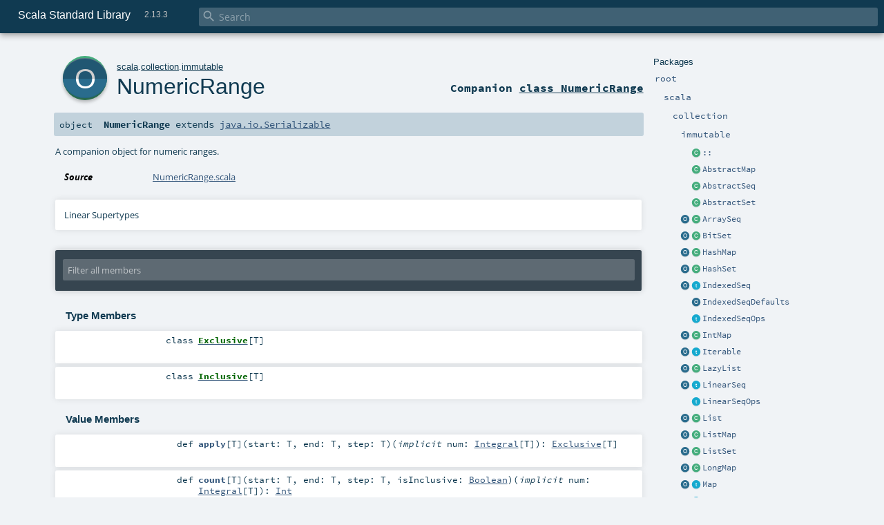

--- FILE ---
content_type: text/html
request_url: https://www.scala-lang.org/files/archive/api/2.13.3/scala/collection/immutable/NumericRange$.html
body_size: 9390
content:
<!DOCTYPE html ><html><head><meta http-equiv="X-UA-Compatible" content="IE=edge"/><meta content="width=device-width, initial-scale=1.0, maximum-scale=1.0, user-scalable=no" name="viewport"/><title>Scala Standard Library 2.13.3 - scala.collection.immutable.NumericRange</title><meta content="Scala Standard Library 2.13.3 - scala.collection.immutable.NumericRange" name="description"/><meta content="Scala Standard Library 2.13.3 scala.collection.immutable.NumericRange" name="keywords"/><meta http-equiv="content-type" content="text/html; charset=UTF-8"/><link href="../../../lib/index.css" media="screen" type="text/css" rel="stylesheet"/><link href="../../../lib/template.css" media="screen" type="text/css" rel="stylesheet"/><link href="../../../lib/print.css" media="print" type="text/css" rel="stylesheet"/><link href="../../../lib/diagrams.css" media="screen" type="text/css" rel="stylesheet" id="diagrams-css"/><script type="text/javascript" src="../../../lib/jquery.min.js"></script><script type="text/javascript" src="../../../lib/index.js"></script><script type="text/javascript" src="../../../index.js"></script><script type="text/javascript" src="../../../lib/scheduler.js"></script><script type="text/javascript" src="../../../lib/template.js"></script><script type="text/javascript" src="https://d3js.org/d3.v4.js"></script><script type="text/javascript" src="https://cdn.jsdelivr.net/npm/graphlib-dot@0.6.2/dist/graphlib-dot.min.js"></script><script type="text/javascript" src="https://cdnjs.cloudflare.com/ajax/libs/dagre-d3/0.6.1/dagre-d3.min.js"></script><script type="text/javascript">/* this variable can be used by the JS to determine the path to the root document */
var toRoot = '../../../';</script></head><body><div id="search"><span id="doc-title">Scala Standard Library<span id="doc-version">2.13.3</span></span> <span class="close-results"><span class="left">&lt;</span> Back</span><div id="textfilter"><span class="input"><input autocapitalize="none" placeholder="Search" id="index-input" type="text" accesskey="/"/><i class="clear material-icons"></i><i id="search-icon" class="material-icons"></i></span></div></div><div id="search-results"><div id="search-progress"><div id="progress-fill"></div></div><div id="results-content"><div id="entity-results"></div><div id="member-results"></div></div></div><div id="content-scroll-container" style="-webkit-overflow-scrolling: touch;"><div id="content-container" style="-webkit-overflow-scrolling: touch;"><div id="subpackage-spacer"><div id="packages"><h1>Packages</h1><ul><li class="indented0 " name="_root_.root" group="Ungrouped" fullComment="yes" data-isabs="false" visbl="pub"><a id="_root_"></a><a id="root:_root_"></a> <span class="permalink"><a href="../../../index.html" title="Permalink"><i class="material-icons"></i></a></span> <span class="modifier_kind"><span class="modifier"></span> <span class="kind">package</span></span> <span class="symbol"><a href="../../../index.html" title="This is the documentation for the Scala standard library."><span class="name">root</span></a></span><p class="shortcomment cmt">This is the documentation for the Scala standard library.</p><div class="fullcomment"><div class="comment cmt"><p>This is the documentation for the Scala standard library.</p><h4> Package structure </h4><p>The <a href="../../index.html" name="scala" id="scala" class="extype">scala</a> package contains core types like <a href="../../Int.html" name="scala.Int" id="scala.Int" class="extype"><code>Int</code></a>, <a href="../../Float.html" name="scala.Float" id="scala.Float" class="extype"><code>Float</code></a>, <a href="../../Array.html" name="scala.Array" id="scala.Array" class="extype"><code>Array</code></a>
or <a href="../../Option.html" name="scala.Option" id="scala.Option" class="extype"><code>Option</code></a> which are accessible in all Scala compilation units without explicit qualification or
imports.</p><p>Notable packages include:</p><ul><li><a href="../index.html" name="scala.collection" id="scala.collection" class="extype"><code>scala.collection</code></a> and its sub-packages contain Scala's collections framework<ul><li><a href="index.html" name="scala.collection.immutable" id="scala.collection.immutable" class="extype"><code>scala.collection.immutable</code></a> - Immutable, sequential data-structures such as
      <a href="Vector.html" name="scala.collection.immutable.Vector" id="scala.collection.immutable.Vector" class="extype"><code>Vector</code></a>, <a href="List.html" name="scala.collection.immutable.List" id="scala.collection.immutable.List" class="extype"><code>List</code></a>,
      <a href="Range.html" name="scala.collection.immutable.Range" id="scala.collection.immutable.Range" class="extype"><code>Range</code></a>, <a href="HashMap.html" name="scala.collection.immutable.HashMap" id="scala.collection.immutable.HashMap" class="extype"><code>HashMap</code></a> or
      <a href="HashSet.html" name="scala.collection.immutable.HashSet" id="scala.collection.immutable.HashSet" class="extype"><code>HashSet</code></a></li><li><a href="../mutable/index.html" name="scala.collection.mutable" id="scala.collection.mutable" class="extype"><code>scala.collection.mutable</code></a> - Mutable, sequential data-structures such as
      <a href="../mutable/ArrayBuffer.html" name="scala.collection.mutable.ArrayBuffer" id="scala.collection.mutable.ArrayBuffer" class="extype"><code>ArrayBuffer</code></a>,
      <a href="../mutable/StringBuilder.html" name="scala.collection.mutable.StringBuilder" id="scala.collection.mutable.StringBuilder" class="extype"><code>StringBuilder</code></a>,
      <a href="../mutable/HashMap.html" name="scala.collection.mutable.HashMap" id="scala.collection.mutable.HashMap" class="extype"><code>HashMap</code></a> or <a href="../mutable/HashSet.html" name="scala.collection.mutable.HashSet" id="scala.collection.mutable.HashSet" class="extype"><code>HashSet</code></a></li><li><a href="../concurrent/index.html" name="scala.collection.concurrent" id="scala.collection.concurrent" class="extype"><code>scala.collection.concurrent</code></a> - Mutable, concurrent data-structures such as
      <a href="../concurrent/TrieMap.html" name="scala.collection.concurrent.TrieMap" id="scala.collection.concurrent.TrieMap" class="extype"><code>TrieMap</code></a></li></ul></li><li><a href="../../concurrent/index.html" name="scala.concurrent" id="scala.concurrent" class="extype"><code>scala.concurrent</code></a> - Primitives for concurrent programming such as
    <a href="../../concurrent/Future.html" name="scala.concurrent.Future" id="scala.concurrent.Future" class="extype"><code>Futures</code></a> and <a href="../../concurrent/Promise.html" name="scala.concurrent.Promise" id="scala.concurrent.Promise" class="extype"><code>Promises</code></a></li><li><a href="../../io/index.html" name="scala.io" id="scala.io" class="extype"><code>scala.io</code></a>     - Input and output operations</li><li><a href="../../math/index.html" name="scala.math" id="scala.math" class="extype"><code>scala.math</code></a>   - Basic math functions and additional numeric types like
    <a href="../../math/BigInt.html" name="scala.math.BigInt" id="scala.math.BigInt" class="extype"><code>BigInt</code></a> and <a href="../../math/BigDecimal.html" name="scala.math.BigDecimal" id="scala.math.BigDecimal" class="extype"><code>BigDecimal</code></a></li><li><a href="../../sys/index.html" name="scala.sys" id="scala.sys" class="extype"><code>scala.sys</code></a>    - Interaction with other processes and the operating system</li><li><a href="../../util/matching/index.html" name="scala.util.matching" id="scala.util.matching" class="extype"><code>scala.util.matching</code></a> - <a href="../../util/matching/Regex.html" name="scala.util.matching.Regex" id="scala.util.matching.Regex" class="extype">Regular expressions</a></li></ul><p>Other packages exist.  See the complete list on the right.</p><p>Additional parts of the standard library are shipped as separate libraries. These include:</p><ul><li><a href="../../reflect/index.html" name="scala.reflect" id="scala.reflect" class="extype"><code>scala.reflect</code></a>   - Scala's reflection API (scala-reflect.jar)</li><li><a href="https://github.com/scala/scala-xml" target="_blank"><code>scala.xml</code></a>    - XML parsing, manipulation, and serialization (scala-xml.jar)</li><li><a href="https://github.com/scala/scala-parallel-collections" target="_blank"><code>scala.collection.parallel</code></a> - Parallel collections (scala-parallel-collections.jar)</li><li><a href="https://github.com/scala/scala-parser-combinators" target="_blank"><code>scala.util.parsing</code></a> - Parser combinators (scala-parser-combinators.jar)</li><li><a href="https://github.com/scala/scala-swing" target="_blank"><code>scala.swing</code></a>  - A convenient wrapper around Java's GUI framework called Swing (scala-swing.jar)</li></ul><h4> Automatic imports </h4><p>Identifiers in the scala package and the <a href="../../Predef$.html" name="scala.Predef" id="scala.Predef" class="extype"><code>scala.Predef</code></a> object are always in scope by default.</p><p>Some of these identifiers are type aliases provided as shortcuts to commonly used classes.  For example, <code>List</code> is an alias for
<a href="List.html" name="scala.collection.immutable.List" id="scala.collection.immutable.List" class="extype"><code>scala.collection.immutable.List</code></a>.</p><p>Other aliases refer to classes provided by the underlying platform.  For example, on the JVM, <code>String</code> is an alias for <code>java.lang.String</code>.</p></div><dl class="attributes block"><dt>Definition Classes</dt><dd><a href="../../../index.html" name="_root_" id="_root_" class="extype">root</a></dd></dl></div></li><li class="indented1 " name="_root_.scala" group="Ungrouped" fullComment="yes" data-isabs="false" visbl="pub"><a id="scala"></a><a id="scala:scala"></a> <span class="permalink"><a href="../../../scala/index.html" title="Permalink"><i class="material-icons"></i></a></span> <span class="modifier_kind"><span class="modifier"></span> <span class="kind">package</span></span> <span class="symbol"><a href="../../index.html" title="Core Scala types."><span class="name">scala</span></a></span><p class="shortcomment cmt">Core Scala types.</p><div class="fullcomment"><div class="comment cmt"><p>Core Scala types. They are always available without an explicit import.</p></div><dl class="attributes block"><dt>Definition Classes</dt><dd><a href="../../../index.html" name="_root_" id="_root_" class="extype">root</a></dd></dl></div></li><li class="indented2 " name="scala.collection" group="Ungrouped" fullComment="yes" data-isabs="false" visbl="pub"><a id="collection"></a><a id="collection:collection"></a> <span class="permalink"><a href="../../../scala/collection/index.html" title="Permalink"><i class="material-icons"></i></a></span> <span class="modifier_kind"><span class="modifier"></span> <span class="kind">package</span></span> <span class="symbol"><a href="../index.html" title=""><span class="name">collection</span></a></span><div class="fullcomment"><dl class="attributes block"><dt>Definition Classes</dt><dd><a href="../../index.html" name="scala" id="scala" class="extype">scala</a></dd></dl></div></li><li class="indented3 " name="scala.collection.immutable" group="Ungrouped" fullComment="yes" data-isabs="false" visbl="pub"><a id="immutable"></a><a id="immutable:immutable"></a> <span class="permalink"><a href="../../../scala/collection/immutable/index.html" title="Permalink"><i class="material-icons"></i></a></span> <span class="modifier_kind"><span class="modifier"></span> <span class="kind">package</span></span> <span class="symbol"><a href="index.html" title=""><span class="name">immutable</span></a></span><div class="fullcomment"><dl class="attributes block"><dt>Definition Classes</dt><dd><a href="../index.html" name="scala.collection" id="scala.collection" class="extype">collection</a></dd></dl></div></li><li class="current-entities indented3"><span class="separator"></span> <a href="$colon$colon.html" title="" class="class"></a><a href="$colon$colon.html" title="">::</a></li><li class="current-entities indented3"><span class="separator"></span> <a href="AbstractMap.html" title="Explicit instantiation of the Map trait to reduce class file size in subclasses." class="class"></a><a href="AbstractMap.html" title="Explicit instantiation of the Map trait to reduce class file size in subclasses.">AbstractMap</a></li><li class="current-entities indented3"><span class="separator"></span> <a href="AbstractSeq.html" title="Explicit instantiation of the Seq trait to reduce class file size in subclasses." class="class"></a><a href="AbstractSeq.html" title="Explicit instantiation of the Seq trait to reduce class file size in subclasses.">AbstractSeq</a></li><li class="current-entities indented3"><span class="separator"></span> <a href="AbstractSet.html" title="Explicit instantiation of the Set trait to reduce class file size in subclasses." class="class"></a><a href="AbstractSet.html" title="Explicit instantiation of the Set trait to reduce class file size in subclasses.">AbstractSet</a></li><li class="current-entities indented3"><a href="ArraySeq$.html" title="This object provides a set of operations to create ArraySeq values." class="object"></a> <a href="ArraySeq.html" title="An immutable array." class="class"></a><a href="ArraySeq.html" title="An immutable array.">ArraySeq</a></li><li class="current-entities indented3"><a href="BitSet$.html" title="This object provides a set of operations to create immutable.BitSet values." class="object"></a> <a href="BitSet.html" title="A class for immutable bitsets." class="class"></a><a href="BitSet.html" title="A class for immutable bitsets.">BitSet</a></li><li class="current-entities indented3"><a href="HashMap$.html" title="This object provides a set of operations to create immutable.HashMap values." class="object"></a> <a href="HashMap.html" title="This class implements immutable maps using a Compressed Hash-Array Mapped Prefix-tree." class="class"></a><a href="HashMap.html" title="This class implements immutable maps using a Compressed Hash-Array Mapped Prefix-tree.">HashMap</a></li><li class="current-entities indented3"><a href="HashSet$.html" title="This object provides a set of operations to create immutable.HashSet values." class="object"></a> <a href="HashSet.html" title="This class implements immutable sets using a Compressed Hash-Array Mapped Prefix-tree." class="class"></a><a href="HashSet.html" title="This class implements immutable sets using a Compressed Hash-Array Mapped Prefix-tree.">HashSet</a></li><li class="current-entities indented3"><a href="IndexedSeq$.html" title="" class="object"></a> <a href="IndexedSeq.html" title="Base trait for immutable indexed sequences that have efficient apply and length" class="trait"></a><a href="IndexedSeq.html" title="Base trait for immutable indexed sequences that have efficient apply and length">IndexedSeq</a></li><li class="current-entities indented3"><span class="separator"></span> <a href="IndexedSeqDefaults$.html" title="" class="object"></a><a href="IndexedSeqDefaults$.html" title="">IndexedSeqDefaults</a></li><li class="current-entities indented3"><span class="separator"></span> <a href="IndexedSeqOps.html" title="Base trait for immutable indexed Seq operations" class="trait"></a><a href="IndexedSeqOps.html" title="Base trait for immutable indexed Seq operations">IndexedSeqOps</a></li><li class="current-entities indented3"><a href="IntMap$.html" title="A companion object for integer maps." class="object"></a> <a href="IntMap.html" title="Specialised immutable map structure for integer keys, based on Fast Mergeable Integer Maps by Okasaki and Gill." class="class"></a><a href="IntMap.html" title="Specialised immutable map structure for integer keys, based on Fast Mergeable Integer Maps by Okasaki and Gill.">IntMap</a></li><li class="current-entities indented3"><a href="Iterable$.html" title="" class="object"></a> <a href="Iterable.html" title="A trait for collections that are guaranteed immutable." class="trait"></a><a href="Iterable.html" title="A trait for collections that are guaranteed immutable.">Iterable</a></li><li class="current-entities indented3"><a href="LazyList$.html" title="This object provides a set of operations to create LazyList values." class="object"></a> <a href="LazyList.html" title="This class implements an immutable linked list." class="class"></a><a href="LazyList.html" title="This class implements an immutable linked list.">LazyList</a></li><li class="current-entities indented3"><a href="LinearSeq$.html" title="" class="object"></a> <a href="LinearSeq.html" title="Base trait for immutable linear sequences that have efficient head and tail" class="trait"></a><a href="LinearSeq.html" title="Base trait for immutable linear sequences that have efficient head and tail">LinearSeq</a></li><li class="current-entities indented3"><span class="separator"></span> <a href="LinearSeqOps.html" title="" class="trait"></a><a href="LinearSeqOps.html" title="">LinearSeqOps</a></li><li class="current-entities indented3"><a href="List$.html" title="This object provides a set of operations to create List values." class="object"></a> <a href="List.html" title="A class for immutable linked lists representing ordered collections of elements of type A." class="class"></a><a href="List.html" title="A class for immutable linked lists representing ordered collections of elements of type A.">List</a></li><li class="current-entities indented3"><a href="ListMap$.html" title="This object provides a set of operations to create ListMap values." class="object"></a> <a href="ListMap.html" title="This class implements immutable maps using a list-based data structure." class="class"></a><a href="ListMap.html" title="This class implements immutable maps using a list-based data structure.">ListMap</a></li><li class="current-entities indented3"><a href="ListSet$.html" title="This object provides a set of operations to create ListSet values." class="object"></a> <a href="ListSet.html" title="This class implements immutable sets using a list-based data structure." class="class"></a><a href="ListSet.html" title="This class implements immutable sets using a list-based data structure.">ListSet</a></li><li class="current-entities indented3"><a href="LongMap$.html" title="A companion object for long maps." class="object"></a> <a href="LongMap.html" title="Specialised immutable map structure for long keys, based on Fast Mergeable Long Maps by Okasaki and Gill." class="class"></a><a href="LongMap.html" title="Specialised immutable map structure for long keys, based on Fast Mergeable Long Maps by Okasaki and Gill.">LongMap</a></li><li class="current-entities indented3"><a href="Map$.html" title="This object provides a set of operations to create immutable.Map values." class="object"></a> <a href="Map.html" title="Base type of immutable Maps" class="trait"></a><a href="Map.html" title="Base type of immutable Maps">Map</a></li><li class="current-entities indented3"><span class="separator"></span> <a href="MapOps.html" title="Base trait of immutable Maps implementations" class="trait"></a><a href="MapOps.html" title="Base trait of immutable Maps implementations">MapOps</a></li><li class="current-entities indented3"><span class="separator"></span> <a href="Nil$.html" title="" class="object"></a><a href="Nil$.html" title="">Nil</a></li><li class="current-entities indented3"><a href="" title="A companion object for numeric ranges." class="object"></a> <a href="NumericRange.html" title="NumericRange is a more generic version of the Range class which works with arbitrary types." class="class"></a><a href="NumericRange.html" title="NumericRange is a more generic version of the Range class which works with arbitrary types.">NumericRange</a></li><li class="current-entities indented3"><a href="Queue$.html" title="This object provides a set of operations to create immutable.Queue values." class="object"></a> <a href="Queue.html" title="Queue objects implement data structures that allow to insert and retrieve elements in a first-in-first-out (FIFO) manner." class="class"></a><a href="Queue.html" title="Queue objects implement data structures that allow to insert and retrieve elements in a first-in-first-out (FIFO) manner.">Queue</a></li><li class="current-entities indented3"><a href="Range$.html" title="Companion object for ranges." class="object"></a> <a href="Range.html" title="The Range class represents integer values in range [start;end) with non-zero step value step." class="class"></a><a href="Range.html" title="The Range class represents integer values in range [start;end) with non-zero step value step.">Range</a></li><li class="current-entities indented3"><a href="Seq$.html" title="This object provides a set of operations to create immutable.Seq values." class="object"></a> <a href="Seq.html" title="" class="trait"></a><a href="Seq.html" title="">Seq</a></li><li class="current-entities indented3"><a href="SeqMap$.html" title="" class="object"></a> <a href="SeqMap.html" title="A generic trait for ordered immutable maps." class="trait"></a><a href="SeqMap.html" title="A generic trait for ordered immutable maps.">SeqMap</a></li><li class="current-entities indented3"><span class="separator"></span> <a href="SeqOps.html" title="" class="trait"></a><a href="SeqOps.html" title="">SeqOps</a></li><li class="current-entities indented3"><a href="Set$.html" title="This object provides a set of operations to create immutable.Set values." class="object"></a> <a href="Set.html" title="Base trait for immutable set collections" class="trait"></a><a href="Set.html" title="Base trait for immutable set collections">Set</a></li><li class="current-entities indented3"><span class="separator"></span> <a href="SetOps.html" title="Base trait for immutable set operations" class="trait"></a><a href="SetOps.html" title="Base trait for immutable set operations">SetOps</a></li><li class="current-entities indented3"><a href="SortedMap$.html" title="" class="object"></a> <a href="SortedMap.html" title="An immutable map whose key-value pairs are sorted according to an scala.math.Ordering on the keys." class="trait"></a><a href="SortedMap.html" title="An immutable map whose key-value pairs are sorted according to an scala.math.Ordering on the keys.">SortedMap</a></li><li class="current-entities indented3"><span class="separator"></span> <a href="SortedMapOps.html" title="" class="trait"></a><a href="SortedMapOps.html" title="">SortedMapOps</a></li><li class="current-entities indented3"><a href="SortedSet$.html" title="This object provides a set of operations to create immutable.SortedSet values." class="object"></a> <a href="SortedSet.html" title="Base trait for sorted sets" class="trait"></a><a href="SortedSet.html" title="Base trait for sorted sets">SortedSet</a></li><li class="current-entities indented3"><span class="separator"></span> <a href="SortedSetOps.html" title="" class="trait"></a><a href="SortedSetOps.html" title="">SortedSetOps</a></li><li class="current-entities indented3"><a href="Stream$.html" title="" class="object"></a> <a href="Stream.html" title="" class="class"></a><a href="Stream.html" title="">Stream</a></li><li class="current-entities indented3"><span class="separator"></span> <a href="StrictOptimizedMapOps.html" title="" class="trait"></a><a href="StrictOptimizedMapOps.html" title="">StrictOptimizedMapOps</a></li><li class="current-entities indented3"><span class="separator"></span> <a href="StrictOptimizedSeqOps.html" title="Trait that overrides operations to take advantage of strict builders." class="trait"></a><a href="StrictOptimizedSeqOps.html" title="Trait that overrides operations to take advantage of strict builders.">StrictOptimizedSeqOps</a></li><li class="current-entities indented3"><span class="separator"></span> <a href="StrictOptimizedSetOps.html" title="" class="trait"></a><a href="StrictOptimizedSetOps.html" title="">StrictOptimizedSetOps</a></li><li class="current-entities indented3"><span class="separator"></span> <a href="StrictOptimizedSortedMapOps.html" title="" class="trait"></a><a href="StrictOptimizedSortedMapOps.html" title="">StrictOptimizedSortedMapOps</a></li><li class="current-entities indented3"><span class="separator"></span> <a href="StrictOptimizedSortedSetOps.html" title="" class="trait"></a><a href="StrictOptimizedSortedSetOps.html" title="">StrictOptimizedSortedSetOps</a></li><li class="current-entities indented3"><a href="TreeMap$.html" title="This object provides a set of operations to create immutable.TreeMap values." class="object"></a> <a href="TreeMap.html" title="An immutable SortedMap whose values are stored in a red-black tree." class="class"></a><a href="TreeMap.html" title="An immutable SortedMap whose values are stored in a red-black tree.">TreeMap</a></li><li class="current-entities indented3"><a href="TreeSeqMap$.html" title="" class="object"></a> <a href="TreeSeqMap.html" title="This class implements an immutable map that preserves order using a hash map for the key to value mapping to provide efficient lookup, and a tree for the ordering of the keys to provide efficient insertion/modification order traversal and destructuring." class="class"></a><a href="TreeSeqMap.html" title="This class implements an immutable map that preserves order using a hash map for the key to value mapping to provide efficient lookup, and a tree for the ordering of the keys to provide efficient insertion/modification order traversal and destructuring.">TreeSeqMap</a></li><li class="current-entities indented3"><a href="TreeSet$.html" title="This object provides a set of operations to create immutable.TreeSet values." class="object"></a> <a href="TreeSet.html" title="This class implements immutable sorted sets using a tree." class="class"></a><a href="TreeSet.html" title="This class implements immutable sorted sets using a tree.">TreeSet</a></li><li class="current-entities indented3"><a href="Vector$.html" title="This object provides a set of operations to create Vector values." class="object"></a> <a href="Vector.html" title="Vector is a general-purpose, immutable data structure." class="class"></a><a href="Vector.html" title="Vector is a general-purpose, immutable data structure.">Vector</a></li><li class="current-entities indented3"><span class="separator"></span> <a href="VectorBuilder.html" title="" class="class"></a><a href="VectorBuilder.html" title="">VectorBuilder</a></li><li class="current-entities indented3"><a href="VectorMap$.html" title="" class="object"></a> <a href="VectorMap.html" title="This class implements immutable maps using a vector/map-based data structure, which preserves insertion order." class="class"></a><a href="VectorMap.html" title="This class implements immutable maps using a vector/map-based data structure, which preserves insertion order.">VectorMap</a></li><li class="current-entities indented3"><a href="WrappedString$.html" title="A companion object for wrapped strings." class="object"></a> <a href="WrappedString.html" title="This class serves as a wrapper augmenting Strings with all the operations found in indexed sequences." class="class"></a><a href="WrappedString.html" title="This class serves as a wrapper augmenting Strings with all the operations found in indexed sequences.">WrappedString</a></li></ul></div></div><div id="content"><body class="object value"><div id="definition"><a href="NumericRange.html" title="See companion class"><div class="big-circle object-companion-class">o</div></a><p id="owner"><a href="../../index.html" name="scala" id="scala" class="extype">scala</a>.<a href="../index.html" name="scala.collection" id="scala.collection" class="extype">collection</a>.<a href="index.html" name="scala.collection.immutable" id="scala.collection.immutable" class="extype">immutable</a></p><h1><a href="NumericRange.html" title="See companion class">NumericRange</a><span class="permalink"><a href="../../../scala/collection/immutable/NumericRange$.html" title="Permalink"><i class="material-icons"></i></a></span></h1><h3><span class="morelinks"><div>Companion <a href="NumericRange.html" title="See companion class">class NumericRange</a></div></span></h3></div><h4 id="signature" class="signature"><span class="modifier_kind"><span class="modifier"></span> <span class="kind">object</span></span> <span class="symbol"><span class="name">NumericRange</span><span class="result"> extends <a href="https://docs.oracle.com/javase/8/docs/api/java/io/Serializable.html#java.io.Serializable" name="java.io.Serializable" id="java.io.Serializable" class="extype">java.io.Serializable</a></span></span></h4><div id="comment" class="fullcommenttop"><div class="comment cmt"><p>A companion object for numeric ranges.
</p></div><dl class="attributes block"><dt>Source</dt><dd><a href="https://github.com/scala/scala/tree/v2.13.3/src/library/scala/collection/immutable/NumericRange.scala#L263" target="_blank">NumericRange.scala</a></dd></dl><div class="toggleContainer"><div class="toggle block"><span>Linear Supertypes</span><div class="superTypes hiddenContent"><a href="https://docs.oracle.com/javase/8/docs/api/java/io/Serializable.html#java.io.Serializable" name="java.io.Serializable" id="java.io.Serializable" class="extype">java.io.Serializable</a>, <a href="../../AnyRef.html" name="scala.AnyRef" id="scala.AnyRef" class="extype">AnyRef</a>, <a href="../../Any.html" name="scala.Any" id="scala.Any" class="extype">Any</a></div></div></div></div><div id="mbrsel"><div class="toggle"></div><div id="memberfilter"><i class="material-icons arrow"></i><span class="input"><input placeholder="Filter all members" id="mbrsel-input" type="text" accesskey="/"/></span><i class="clear material-icons"></i></div><div id="filterby"><div id="order"><span class="filtertype">Ordering</span><ol><li class="alpha in"><span>Alphabetic</span></li><li class="inherit out"><span>By Inheritance</span></li></ol></div><div class="ancestors"><span class="filtertype">Inherited<br/></span><ol id="linearization"><li class="in" name="scala.collection.immutable.NumericRange"><span>NumericRange</span></li><li class="in" name="java.io.Serializable"><span>Serializable</span></li><li class="in" name="scala.AnyRef"><span>AnyRef</span></li><li class="in" name="scala.Any"><span>Any</span></li></ol></div><div class="ancestors"><span class="filtertype"></span><ol><li class="hideall out"><span>Hide All</span></li><li class="showall in"><span>Show All</span></li></ol></div><div id="visbl"><span class="filtertype">Visibility</span><ol><li class="public in"><span>Public</span></li><li class="protected out"><span>Protected</span></li></ol></div></div></div><div id="template"><div id="allMembers"><div id="types" class="types members"><h3>Type Members</h3><ol><li class="indented0 " name="scala.collection.immutable.NumericRange.Exclusive" group="Ungrouped" fullComment="yes" data-isabs="false" visbl="pub"><a id="Exclusive[T]extendsNumericRange[T]"></a><a id="Exclusive[T]:Exclusive[T]"></a> <span class="permalink"><a href="../../../scala/collection/immutable/NumericRange$$Exclusive.html" title="Permalink"><i class="material-icons"></i></a></span> <span class="modifier_kind"><span class="modifier"></span> <span class="kind">class</span></span> <span class="symbol"><a href="NumericRange$$Exclusive.html" title=""><span class="name">Exclusive</span></a><span class="tparams">[<span name="T">T</span>]</span><span class="result"> extends <a href="NumericRange.html" name="scala.collection.immutable.NumericRange" id="scala.collection.immutable.NumericRange" class="extype">NumericRange</a>[<span name="scala.collection.immutable.NumericRange.Exclusive.T" class="extype">T</span>]</span></span><div class="fullcomment"><dl class="attributes block"><dt>Annotations</dt><dd><span class="name">@<a href="../../SerialVersionUID.html" name="scala.SerialVersionUID" id="scala.SerialVersionUID" class="extype">SerialVersionUID</a></span><span class="args">()</span> </dd></dl></div></li><li class="indented0 " name="scala.collection.immutable.NumericRange.Inclusive" group="Ungrouped" fullComment="yes" data-isabs="false" visbl="pub"><a id="Inclusive[T]extendsNumericRange[T]"></a><a id="Inclusive[T]:Inclusive[T]"></a> <span class="permalink"><a href="../../../scala/collection/immutable/NumericRange$$Inclusive.html" title="Permalink"><i class="material-icons"></i></a></span> <span class="modifier_kind"><span class="modifier"></span> <span class="kind">class</span></span> <span class="symbol"><a href="NumericRange$$Inclusive.html" title=""><span class="name">Inclusive</span></a><span class="tparams">[<span name="T">T</span>]</span><span class="result"> extends <a href="NumericRange.html" name="scala.collection.immutable.NumericRange" id="scala.collection.immutable.NumericRange" class="extype">NumericRange</a>[<span name="scala.collection.immutable.NumericRange.Inclusive.T" class="extype">T</span>]</span></span><div class="fullcomment"><dl class="attributes block"><dt>Annotations</dt><dd><span class="name">@<a href="../../SerialVersionUID.html" name="scala.SerialVersionUID" id="scala.SerialVersionUID" class="extype">SerialVersionUID</a></span><span class="args">()</span> </dd></dl></div></li></ol></div><div class="values members"><h3>Value Members</h3><ol><li class="indented0 " name="scala.AnyRef#!=" group="Ungrouped" fullComment="yes" data-isabs="false" visbl="pub"><a id="!=(x$1:Any):Boolean"></a><a id="!=(Any):Boolean"></a> <span class="permalink"><a href="../../../scala/collection/immutable/NumericRange$.html#!=(x$1:Any):Boolean" title="Permalink"><i class="material-icons"></i></a></span> <span class="modifier_kind"><span class="modifier">final </span> <span class="kind">def</span></span> <span class="symbol"><span class="name" title="gt4s: $bang$eq">!=</span><span class="params">(<span name="arg0">arg0: <a href="../../Any.html" name="scala.Any" id="scala.Any" class="extype">Any</a></span>)</span><span class="result">: <a href="../../Boolean.html" name="scala.Boolean" id="scala.Boolean" class="extype">Boolean</a></span></span><p class="shortcomment cmt">Test two objects for inequality.</p><div class="fullcomment"><div class="comment cmt"><p>Test two objects for inequality.
</p></div><dl class="paramcmts block"><dt>returns</dt><dd class="cmt"><p><code>true</code> if !(this == that), false otherwise.</p></dd></dl><dl class="attributes block"><dt>Definition Classes</dt><dd>AnyRef → <a href="../../Any.html" name="scala.Any" id="scala.Any" class="extype">Any</a></dd></dl></div></li><li class="indented0 " name="scala.AnyRef###" group="Ungrouped" fullComment="yes" data-isabs="false" visbl="pub"><a id="##:Int"></a> <span class="permalink"><a href="../../../scala/collection/immutable/NumericRange$.html###:Int" title="Permalink"><i class="material-icons"></i></a></span> <span class="modifier_kind"><span class="modifier">final </span> <span class="kind">def</span></span> <span class="symbol"><span class="name" title="gt4s: $hash$hash">##</span><span class="result">: <a href="../../Int.html" name="scala.Int" id="scala.Int" class="extype">Int</a></span></span><p class="shortcomment cmt">Equivalent to <code>x.hashCode</code> except for boxed numeric types and <code>null</code>.</p><div class="fullcomment"><div class="comment cmt"><p>Equivalent to <code>x.hashCode</code> except for boxed numeric types and <code>null</code>.
 For numerics, it returns a hash value which is consistent
 with value equality: if two value type instances compare
 as true, then ## will produce the same hash value for each
 of them.
 For <code>null</code> returns a hashcode where <code>null.hashCode</code> throws a
 <code>NullPointerException</code>.
</p></div><dl class="paramcmts block"><dt>returns</dt><dd class="cmt"><p>a hash value consistent with ==</p></dd></dl><dl class="attributes block"><dt>Definition Classes</dt><dd>AnyRef → <a href="../../Any.html" name="scala.Any" id="scala.Any" class="extype">Any</a></dd></dl></div></li><li class="indented0 " name="scala.AnyRef#==" group="Ungrouped" fullComment="yes" data-isabs="false" visbl="pub"><a id="==(x$1:Any):Boolean"></a><a id="==(Any):Boolean"></a> <span class="permalink"><a href="../../../scala/collection/immutable/NumericRange$.html#==(x$1:Any):Boolean" title="Permalink"><i class="material-icons"></i></a></span> <span class="modifier_kind"><span class="modifier">final </span> <span class="kind">def</span></span> <span class="symbol"><span class="name" title="gt4s: $eq$eq">==</span><span class="params">(<span name="arg0">arg0: <a href="../../Any.html" name="scala.Any" id="scala.Any" class="extype">Any</a></span>)</span><span class="result">: <a href="../../Boolean.html" name="scala.Boolean" id="scala.Boolean" class="extype">Boolean</a></span></span><p class="shortcomment cmt">The expression <code>x == that</code> is equivalent to <code>if (x eq null) that eq null else x.equals(that)</code>.</p><div class="fullcomment"><div class="comment cmt"><p>The expression <code>x == that</code> is equivalent to <code>if (x eq null) that eq null else x.equals(that)</code>.
</p></div><dl class="paramcmts block"><dt>returns</dt><dd class="cmt"><p><code>true</code> if the receiver object is equivalent to the argument; <code>false</code> otherwise.</p></dd></dl><dl class="attributes block"><dt>Definition Classes</dt><dd>AnyRef → <a href="../../Any.html" name="scala.Any" id="scala.Any" class="extype">Any</a></dd></dl></div></li><li class="indented0 " name="scala.collection.immutable.NumericRange#apply" group="Ungrouped" fullComment="no" data-isabs="false" visbl="pub"><a id="apply[T](start:T,end:T,step:T)(implicitnum:Integral[T]):scala.collection.immutable.NumericRange.Exclusive[T]"></a><a id="apply[T](T,T,T)(Integral[T]):Exclusive[T]"></a> <span class="permalink"><a href="../../../scala/collection/immutable/NumericRange$.html#apply[T](start:T,end:T,step:T)(implicitnum:Integral[T]):scala.collection.immutable.NumericRange.Exclusive[T]" title="Permalink"><i class="material-icons"></i></a></span> <span class="modifier_kind"><span class="modifier"></span> <span class="kind">def</span></span> <span class="symbol"><span class="name">apply</span><span class="tparams">[<span name="T">T</span>]</span><span class="params">(<span name="start">start: <span name="scala.collection.immutable.NumericRange.apply.T" class="extype">T</span></span>, <span name="end">end: <span name="scala.collection.immutable.NumericRange.apply.T" class="extype">T</span></span>, <span name="step">step: <span name="scala.collection.immutable.NumericRange.apply.T" class="extype">T</span></span>)</span><span class="params">(<span class="implicit">implicit </span><span name="num">num: <a href="../../index.html#Integral[T]=scala.math.Integral[T]" name="scala.Integral" id="scala.Integral" class="extmbr">Integral</a>[<span name="scala.collection.immutable.NumericRange.apply.T" class="extype">T</span>]</span>)</span><span class="result">: <a href="NumericRange$$Exclusive.html" name="scala.collection.immutable.NumericRange.Exclusive" id="scala.collection.immutable.NumericRange.Exclusive" class="extype">Exclusive</a>[<span name="scala.collection.immutable.NumericRange.apply.T" class="extype">T</span>]</span></span></li><li class="indented0 " name="scala.Any#asInstanceOf" group="Ungrouped" fullComment="yes" data-isabs="false" visbl="pub"><a id="asInstanceOf[T0]:T0"></a> <span class="permalink"><a href="../../../scala/collection/immutable/NumericRange$.html#asInstanceOf[T0]:T0" title="Permalink"><i class="material-icons"></i></a></span> <span class="modifier_kind"><span class="modifier">final </span> <span class="kind">def</span></span> <span class="symbol"><span class="name">asInstanceOf</span><span class="tparams">[<span name="T0">T0</span>]</span><span class="result">: <span name="scala.Any.asInstanceOf.T0" class="extype">T0</span></span></span><p class="shortcomment cmt">Cast the receiver object to be of type <code>T0</code>.</p><div class="fullcomment"><div class="comment cmt"><p>Cast the receiver object to be of type <code>T0</code>.</p><p> Note that the success of a cast at runtime is modulo Scala's erasure semantics.
 Therefore the expression <code>1.asInstanceOf[String]</code> will throw a <code>ClassCastException</code> at
 runtime, while the expression <code>List(1).asInstanceOf[List[String]]</code> will not.
 In the latter example, because the type argument is erased as part of compilation it is
 not possible to check whether the contents of the list are of the requested type.
</p></div><dl class="paramcmts block"><dt>returns</dt><dd class="cmt"><p>the receiver object.</p></dd></dl><dl class="attributes block"><dt>Definition Classes</dt><dd><a href="../../Any.html" name="scala.Any" id="scala.Any" class="extype">Any</a></dd><dt>Exceptions thrown</dt><dd><span class="cmt"><p><a href="../../index.html#ClassCastException=ClassCastException" name="scala.ClassCastException" id="scala.ClassCastException" class="extmbr"><code>ClassCastException</code></a> if the receiver object is not an instance of the erasure of type <code>T0</code>.</p></span></dd></dl></div></li><li class="indented0 " name="scala.AnyRef#clone" group="Ungrouped" fullComment="yes" data-isabs="false" visbl="prt"><a id="clone():Object"></a><a id="clone():AnyRef"></a> <span class="permalink"><a href="../../../scala/collection/immutable/NumericRange$.html#clone():Object" title="Permalink"><i class="material-icons"></i></a></span> <span class="modifier_kind"><span class="modifier"></span> <span class="kind">def</span></span> <span class="symbol"><span class="name">clone</span><span class="params">()</span><span class="result">: <a href="../../AnyRef.html" name="scala.AnyRef" id="scala.AnyRef" class="extype">AnyRef</a></span></span><p class="shortcomment cmt">Create a copy of the receiver object.</p><div class="fullcomment"><div class="comment cmt"><p>Create a copy of the receiver object.</p><p> The default implementation of the <code>clone</code> method is platform dependent.
</p></div><dl class="paramcmts block"><dt>returns</dt><dd class="cmt"><p>a copy of the receiver object.</p></dd></dl><dl class="attributes block"><dt>Attributes</dt><dd>protected[<span name="java.lang" class="extype">lang</span>] </dd><dt>Definition Classes</dt><dd>AnyRef</dd><dt>Annotations</dt><dd><span class="name">@<a href="../../throws.html" name="scala.throws" id="scala.throws" class="extype">throws</a></span><span class="args">(<span><span class="defval">classOf[java.lang.CloneNotSupportedException]</span></span>)</span> <span class="name">@<a href="../../native.html" name="scala.native" id="scala.native" class="extype">native</a></span><span class="args">()</span> </dd><dt>Note</dt><dd><span class="cmt"><p>not specified by SLS as a member of AnyRef</p></span></dd></dl></div></li><li class="indented0 " name="scala.collection.immutable.NumericRange#count" group="Ungrouped" fullComment="yes" data-isabs="false" visbl="pub"><a id="count[T](start:T,end:T,step:T,isInclusive:Boolean)(implicitnum:Integral[T]):Int"></a><a id="count[T](T,T,T,Boolean)(Integral[T]):Int"></a> <span class="permalink"><a href="../../../scala/collection/immutable/NumericRange$.html#count[T](start:T,end:T,step:T,isInclusive:Boolean)(implicitnum:Integral[T]):Int" title="Permalink"><i class="material-icons"></i></a></span> <span class="modifier_kind"><span class="modifier"></span> <span class="kind">def</span></span> <span class="symbol"><span class="name">count</span><span class="tparams">[<span name="T">T</span>]</span><span class="params">(<span name="start">start: <span name="scala.collection.immutable.NumericRange.count.T" class="extype">T</span></span>, <span name="end">end: <span name="scala.collection.immutable.NumericRange.count.T" class="extype">T</span></span>, <span name="step">step: <span name="scala.collection.immutable.NumericRange.count.T" class="extype">T</span></span>, <span name="isInclusive">isInclusive: <a href="../../Boolean.html" name="scala.Boolean" id="scala.Boolean" class="extype">Boolean</a></span>)</span><span class="params">(<span class="implicit">implicit </span><span name="num">num: <a href="../../index.html#Integral[T]=scala.math.Integral[T]" name="scala.Integral" id="scala.Integral" class="extmbr">Integral</a>[<span name="scala.collection.immutable.NumericRange.count.T" class="extype">T</span>]</span>)</span><span class="result">: <a href="../../Int.html" name="scala.Int" id="scala.Int" class="extype">Int</a></span></span><p class="shortcomment cmt">Calculates the number of elements in a range given start, end, step, and
 whether or not it is inclusive.</p><div class="fullcomment"><div class="comment cmt"><p>Calculates the number of elements in a range given start, end, step, and
 whether or not it is inclusive.  Throws an exception if step == 0 or
 the number of elements exceeds the maximum Int.
</p></div></div></li><li class="indented0 " name="scala.AnyRef#eq" group="Ungrouped" fullComment="yes" data-isabs="false" visbl="pub"><a id="eq(x$1:AnyRef):Boolean"></a><a id="eq(AnyRef):Boolean"></a> <span class="permalink"><a href="../../../scala/collection/immutable/NumericRange$.html#eq(x$1:AnyRef):Boolean" title="Permalink"><i class="material-icons"></i></a></span> <span class="modifier_kind"><span class="modifier">final </span> <span class="kind">def</span></span> <span class="symbol"><span class="name">eq</span><span class="params">(<span name="arg0">arg0: <a href="../../AnyRef.html" name="scala.AnyRef" id="scala.AnyRef" class="extype">AnyRef</a></span>)</span><span class="result">: <a href="../../Boolean.html" name="scala.Boolean" id="scala.Boolean" class="extype">Boolean</a></span></span><p class="shortcomment cmt">Tests whether the argument (<code>that</code>) is a reference to the receiver object (<code>this</code>).</p><div class="fullcomment"><div class="comment cmt"><p>Tests whether the argument (<code>that</code>) is a reference to the receiver object (<code>this</code>).</p><p> The <code>eq</code> method implements an <a href="http://en.wikipedia.org/wiki/Equivalence_relation" target="_blank">equivalence relation</a> on
 non-null instances of <code>AnyRef</code>, and has three additional properties:</p><ul><li>It is consistent: for any non-null instances <code>x</code> and <code>y</code> of type <code>AnyRef</code>, multiple invocations of
    <code>x.eq(y)</code> consistently returns <code>true</code> or consistently returns <code>false</code>.</li><li>For any non-null instance <code>x</code> of type <code>AnyRef</code>, <code>x.eq(null)</code> and <code>null.eq(x)</code> returns <code>false</code>.</li><li><code>null.eq(null)</code> returns <code>true</code>.</li></ul><p> When overriding the <code>equals</code> or <code>hashCode</code> methods, it is important to ensure that their behavior is
 consistent with reference equality.  Therefore, if two objects are references to each other (<code>o1 eq o2</code>), they
 should be equal to each other (<code>o1 == o2</code>) and they should hash to the same value (<code>o1.hashCode == o2.hashCode</code>).
</p></div><dl class="paramcmts block"><dt>returns</dt><dd class="cmt"><p><code>true</code> if the argument is a reference to the receiver object; <code>false</code> otherwise.</p></dd></dl><dl class="attributes block"><dt>Definition Classes</dt><dd>AnyRef</dd></dl></div></li><li class="indented0 " name="scala.AnyRef#equals" group="Ungrouped" fullComment="yes" data-isabs="false" visbl="pub"><a id="equals(x$1:Object):Boolean"></a><a id="equals(AnyRef):Boolean"></a> <span class="permalink"><a href="../../../scala/collection/immutable/NumericRange$.html#equals(x$1:Object):Boolean" title="Permalink"><i class="material-icons"></i></a></span> <span class="modifier_kind"><span class="modifier"></span> <span class="kind">def</span></span> <span class="symbol"><span class="name">equals</span><span class="params">(<span name="arg0">arg0: <a href="../../AnyRef.html" name="scala.AnyRef" id="scala.AnyRef" class="extype">AnyRef</a></span>)</span><span class="result">: <a href="../../Boolean.html" name="scala.Boolean" id="scala.Boolean" class="extype">Boolean</a></span></span><p class="shortcomment cmt">The equality method for reference types.</p><div class="fullcomment"><div class="comment cmt"><p>The equality method for reference types.  Default implementation delegates to <code>eq</code>.</p><p> See also <code>equals</code> in <a href="../../Any.html" name="scala.Any" id="scala.Any" class="extype">scala.Any</a>.
</p></div><dl class="paramcmts block"><dt>returns</dt><dd class="cmt"><p><code>true</code> if the receiver object is equivalent to the argument; <code>false</code> otherwise.</p></dd></dl><dl class="attributes block"><dt>Definition Classes</dt><dd>AnyRef → <a href="../../Any.html" name="scala.Any" id="scala.Any" class="extype">Any</a></dd></dl></div></li><li class="indented0 " name="scala.AnyRef#finalize" group="Ungrouped" fullComment="yes" data-isabs="false" visbl="prt"><a id="finalize():Unit"></a> <span class="permalink"><a href="../../../scala/collection/immutable/NumericRange$.html#finalize():Unit" title="Permalink"><i class="material-icons"></i></a></span> <span class="modifier_kind"><span class="modifier"></span> <span class="kind">def</span></span> <span class="symbol"><span class="name">finalize</span><span class="params">()</span><span class="result">: <a href="../../Unit.html" name="scala.Unit" id="scala.Unit" class="extype">Unit</a></span></span><p class="shortcomment cmt">Called by the garbage collector on the receiver object when there
 are no more references to the object.</p><div class="fullcomment"><div class="comment cmt"><p>Called by the garbage collector on the receiver object when there
 are no more references to the object.</p><p> The details of when and if the <code>finalize</code> method is invoked, as
 well as the interaction between <code>finalize</code> and non-local returns
 and exceptions, are all platform dependent.
</p></div><dl class="attributes block"><dt>Attributes</dt><dd>protected[<span name="java.lang" class="extype">lang</span>] </dd><dt>Definition Classes</dt><dd>AnyRef</dd><dt>Annotations</dt><dd><span class="name">@<a href="../../throws.html" name="scala.throws" id="scala.throws" class="extype">throws</a></span><span class="args">(<span><span class="symbol">classOf[java.lang.Throwable]</span></span>)</span> </dd><dt>Note</dt><dd><span class="cmt"><p>not specified by SLS as a member of AnyRef</p></span></dd></dl></div></li><li class="indented0 " name="scala.AnyRef#getClass" group="Ungrouped" fullComment="yes" data-isabs="false" visbl="pub"><a id="getClass():Class[_]"></a><a id="getClass():Class[_&lt;:AnyRef]"></a> <span class="permalink"><a href="../../../scala/collection/immutable/NumericRange$.html#getClass():Class[_]" title="Permalink"><i class="material-icons"></i></a></span> <span class="modifier_kind"><span class="modifier">final </span> <span class="kind">def</span></span> <span class="symbol"><span class="name">getClass</span><span class="params">()</span><span class="result">: <a href="https://docs.oracle.com/javase/8/docs/api/java/lang/Class.html#java.lang.Class" name="java.lang.Class" id="java.lang.Class" class="extype">Class</a>[_ &lt;: <a href="../../AnyRef.html" name="scala.AnyRef" id="scala.AnyRef" class="extype">AnyRef</a>]</span></span><p class="shortcomment cmt">Returns the runtime class representation of the object.</p><div class="fullcomment"><div class="comment cmt"><p>Returns the runtime class representation of the object.
</p></div><dl class="paramcmts block"><dt>returns</dt><dd class="cmt"><p>a class object corresponding to the runtime type of the receiver.</p></dd></dl><dl class="attributes block"><dt>Definition Classes</dt><dd>AnyRef → <a href="../../Any.html" name="scala.Any" id="scala.Any" class="extype">Any</a></dd><dt>Annotations</dt><dd><span class="name">@<a href="../../native.html" name="scala.native" id="scala.native" class="extype">native</a></span><span class="args">()</span> </dd></dl></div></li><li class="indented0 " name="scala.AnyRef#hashCode" group="Ungrouped" fullComment="yes" data-isabs="false" visbl="pub"><a id="hashCode():Int"></a> <span class="permalink"><a href="../../../scala/collection/immutable/NumericRange$.html#hashCode():Int" title="Permalink"><i class="material-icons"></i></a></span> <span class="modifier_kind"><span class="modifier"></span> <span class="kind">def</span></span> <span class="symbol"><span class="name">hashCode</span><span class="params">()</span><span class="result">: <a href="../../Int.html" name="scala.Int" id="scala.Int" class="extype">Int</a></span></span><p class="shortcomment cmt">The hashCode method for reference types.</p><div class="fullcomment"><div class="comment cmt"><p>The hashCode method for reference types.  See hashCode in <a href="../../Any.html" name="scala.Any" id="scala.Any" class="extype">scala.Any</a>.
</p></div><dl class="paramcmts block"><dt>returns</dt><dd class="cmt"><p>the hash code value for this object.</p></dd></dl><dl class="attributes block"><dt>Definition Classes</dt><dd>AnyRef → <a href="../../Any.html" name="scala.Any" id="scala.Any" class="extype">Any</a></dd><dt>Annotations</dt><dd><span class="name">@<a href="../../native.html" name="scala.native" id="scala.native" class="extype">native</a></span><span class="args">()</span> </dd></dl></div></li><li class="indented0 " name="scala.collection.immutable.NumericRange#inclusive" group="Ungrouped" fullComment="no" data-isabs="false" visbl="pub"><a id="inclusive[T](start:T,end:T,step:T)(implicitnum:Integral[T]):scala.collection.immutable.NumericRange.Inclusive[T]"></a><a id="inclusive[T](T,T,T)(Integral[T]):Inclusive[T]"></a> <span class="permalink"><a href="../../../scala/collection/immutable/NumericRange$.html#inclusive[T](start:T,end:T,step:T)(implicitnum:Integral[T]):scala.collection.immutable.NumericRange.Inclusive[T]" title="Permalink"><i class="material-icons"></i></a></span> <span class="modifier_kind"><span class="modifier"></span> <span class="kind">def</span></span> <span class="symbol"><span class="name">inclusive</span><span class="tparams">[<span name="T">T</span>]</span><span class="params">(<span name="start">start: <span name="scala.collection.immutable.NumericRange.inclusive.T" class="extype">T</span></span>, <span name="end">end: <span name="scala.collection.immutable.NumericRange.inclusive.T" class="extype">T</span></span>, <span name="step">step: <span name="scala.collection.immutable.NumericRange.inclusive.T" class="extype">T</span></span>)</span><span class="params">(<span class="implicit">implicit </span><span name="num">num: <a href="../../index.html#Integral[T]=scala.math.Integral[T]" name="scala.Integral" id="scala.Integral" class="extmbr">Integral</a>[<span name="scala.collection.immutable.NumericRange.inclusive.T" class="extype">T</span>]</span>)</span><span class="result">: <a href="NumericRange$$Inclusive.html" name="scala.collection.immutable.NumericRange.Inclusive" id="scala.collection.immutable.NumericRange.Inclusive" class="extype">Inclusive</a>[<span name="scala.collection.immutable.NumericRange.inclusive.T" class="extype">T</span>]</span></span></li><li class="indented0 " name="scala.Any#isInstanceOf" group="Ungrouped" fullComment="yes" data-isabs="false" visbl="pub"><a id="isInstanceOf[T0]:Boolean"></a> <span class="permalink"><a href="../../../scala/collection/immutable/NumericRange$.html#isInstanceOf[T0]:Boolean" title="Permalink"><i class="material-icons"></i></a></span> <span class="modifier_kind"><span class="modifier">final </span> <span class="kind">def</span></span> <span class="symbol"><span class="name">isInstanceOf</span><span class="tparams">[<span name="T0">T0</span>]</span><span class="result">: <a href="../../Boolean.html" name="scala.Boolean" id="scala.Boolean" class="extype">Boolean</a></span></span><p class="shortcomment cmt">Test whether the dynamic type of the receiver object is <code>T0</code>.</p><div class="fullcomment"><div class="comment cmt"><p>Test whether the dynamic type of the receiver object is <code>T0</code>.</p><p> Note that the result of the test is modulo Scala's erasure semantics.
 Therefore the expression <code>1.isInstanceOf[String]</code> will return <code>false</code>, while the
 expression <code>List(1).isInstanceOf[List[String]]</code> will return <code>true</code>.
 In the latter example, because the type argument is erased as part of compilation it is
 not possible to check whether the contents of the list are of the specified type.
</p></div><dl class="paramcmts block"><dt>returns</dt><dd class="cmt"><p><code>true</code> if the receiver object is an instance of erasure of type <code>T0</code>; <code>false</code> otherwise.</p></dd></dl><dl class="attributes block"><dt>Definition Classes</dt><dd><a href="../../Any.html" name="scala.Any" id="scala.Any" class="extype">Any</a></dd></dl></div></li><li class="indented0 " name="scala.AnyRef#ne" group="Ungrouped" fullComment="yes" data-isabs="false" visbl="pub"><a id="ne(x$1:AnyRef):Boolean"></a><a id="ne(AnyRef):Boolean"></a> <span class="permalink"><a href="../../../scala/collection/immutable/NumericRange$.html#ne(x$1:AnyRef):Boolean" title="Permalink"><i class="material-icons"></i></a></span> <span class="modifier_kind"><span class="modifier">final </span> <span class="kind">def</span></span> <span class="symbol"><span class="name">ne</span><span class="params">(<span name="arg0">arg0: <a href="../../AnyRef.html" name="scala.AnyRef" id="scala.AnyRef" class="extype">AnyRef</a></span>)</span><span class="result">: <a href="../../Boolean.html" name="scala.Boolean" id="scala.Boolean" class="extype">Boolean</a></span></span><p class="shortcomment cmt">Equivalent to <code>!(this eq that)</code>.</p><div class="fullcomment"><div class="comment cmt"><p>Equivalent to <code>!(this eq that)</code>.
</p></div><dl class="paramcmts block"><dt>returns</dt><dd class="cmt"><p><code>true</code> if the argument is not a reference to the receiver object; <code>false</code> otherwise.</p></dd></dl><dl class="attributes block"><dt>Definition Classes</dt><dd>AnyRef</dd></dl></div></li><li class="indented0 " name="scala.AnyRef#notify" group="Ungrouped" fullComment="yes" data-isabs="false" visbl="pub"><a id="notify():Unit"></a> <span class="permalink"><a href="../../../scala/collection/immutable/NumericRange$.html#notify():Unit" title="Permalink"><i class="material-icons"></i></a></span> <span class="modifier_kind"><span class="modifier">final </span> <span class="kind">def</span></span> <span class="symbol"><span class="name">notify</span><span class="params">()</span><span class="result">: <a href="../../Unit.html" name="scala.Unit" id="scala.Unit" class="extype">Unit</a></span></span><p class="shortcomment cmt">Wakes up a single thread that is waiting on the receiver object's monitor.</p><div class="fullcomment"><div class="comment cmt"><p>Wakes up a single thread that is waiting on the receiver object's monitor.
</p></div><dl class="attributes block"><dt>Definition Classes</dt><dd>AnyRef</dd><dt>Annotations</dt><dd><span class="name">@<a href="../../native.html" name="scala.native" id="scala.native" class="extype">native</a></span><span class="args">()</span> </dd><dt>Note</dt><dd><span class="cmt"><p>not specified by SLS as a member of AnyRef</p></span></dd></dl></div></li><li class="indented0 " name="scala.AnyRef#notifyAll" group="Ungrouped" fullComment="yes" data-isabs="false" visbl="pub"><a id="notifyAll():Unit"></a> <span class="permalink"><a href="../../../scala/collection/immutable/NumericRange$.html#notifyAll():Unit" title="Permalink"><i class="material-icons"></i></a></span> <span class="modifier_kind"><span class="modifier">final </span> <span class="kind">def</span></span> <span class="symbol"><span class="name">notifyAll</span><span class="params">()</span><span class="result">: <a href="../../Unit.html" name="scala.Unit" id="scala.Unit" class="extype">Unit</a></span></span><p class="shortcomment cmt">Wakes up all threads that are waiting on the receiver object's monitor.</p><div class="fullcomment"><div class="comment cmt"><p>Wakes up all threads that are waiting on the receiver object's monitor.
</p></div><dl class="attributes block"><dt>Definition Classes</dt><dd>AnyRef</dd><dt>Annotations</dt><dd><span class="name">@<a href="../../native.html" name="scala.native" id="scala.native" class="extype">native</a></span><span class="args">()</span> </dd><dt>Note</dt><dd><span class="cmt"><p>not specified by SLS as a member of AnyRef</p></span></dd></dl></div></li><li class="indented0 " name="scala.AnyRef#synchronized" group="Ungrouped" fullComment="yes" data-isabs="false" visbl="pub"><a id="synchronized[T0](x$1:=&gt;T0):T0"></a><a id="synchronized[T0](=&gt;T0):T0"></a> <span class="permalink"><a href="../../../scala/collection/immutable/NumericRange$.html#synchronized[T0](x$1:=&gt;T0):T0" title="Permalink"><i class="material-icons"></i></a></span> <span class="modifier_kind"><span class="modifier">final </span> <span class="kind">def</span></span> <span class="symbol"><span class="name">synchronized</span><span class="tparams">[<span name="T0">T0</span>]</span><span class="params">(<span name="arg0">arg0: =&gt; <span name="java.lang.AnyRef.synchronized.T0" class="extype">T0</span></span>)</span><span class="result">: <span name="java.lang.AnyRef.synchronized.T0" class="extype">T0</span></span></span><p class="shortcomment cmt">Executes the code in <code>body</code> with an exclusive lock on <code>this</code>.</p><div class="fullcomment"><div class="comment cmt"><p>Executes the code in <code>body</code> with an exclusive lock on <code>this</code>.
</p></div><dl class="paramcmts block"><dt>returns</dt><dd class="cmt"><p>the result of <code>body</code></p></dd></dl><dl class="attributes block"><dt>Definition Classes</dt><dd>AnyRef</dd></dl></div></li><li class="indented0 " name="scala.AnyRef#toString" group="Ungrouped" fullComment="yes" data-isabs="false" visbl="pub"><a id="toString():String"></a> <span class="permalink"><a href="../../../scala/collection/immutable/NumericRange$.html#toString():String" title="Permalink"><i class="material-icons"></i></a></span> <span class="modifier_kind"><span class="modifier"></span> <span class="kind">def</span></span> <span class="symbol"><span class="name">toString</span><span class="params">()</span><span class="result">: <a href="https://docs.oracle.com/javase/8/docs/api/java/lang/String.html#java.lang.String" name="java.lang.String" id="java.lang.String" class="extype">String</a></span></span><p class="shortcomment cmt">Creates a String representation of this object.</p><div class="fullcomment"><div class="comment cmt"><p>Creates a String representation of this object.  The default
 representation is platform dependent.  On the java platform it
 is the concatenation of the class name, "@", and the object's
 hashcode in hexadecimal.
</p></div><dl class="paramcmts block"><dt>returns</dt><dd class="cmt"><p>a String representation of the object.</p></dd></dl><dl class="attributes block"><dt>Definition Classes</dt><dd>AnyRef → <a href="../../Any.html" name="scala.Any" id="scala.Any" class="extype">Any</a></dd></dl></div></li><li class="indented0 " name="scala.AnyRef#wait" group="Ungrouped" fullComment="yes" data-isabs="false" visbl="pub"><a id="wait():Unit"></a> <span class="permalink"><a href="../../../scala/collection/immutable/NumericRange$.html#wait():Unit" title="Permalink"><i class="material-icons"></i></a></span> <span class="modifier_kind"><span class="modifier">final </span> <span class="kind">def</span></span> <span class="symbol"><span class="name">wait</span><span class="params">()</span><span class="result">: <a href="../../Unit.html" name="scala.Unit" id="scala.Unit" class="extype">Unit</a></span></span><p class="shortcomment cmt">See <a href="https://docs.oracle.com/javase/8/docs/api/java/lang/Object.html#wait--" target="_blank">https://docs.oracle.com/javase/8/docs/api/java/lang/Object.html#wait--</a>.</p><div class="fullcomment"><div class="comment cmt"><p>See <a href="https://docs.oracle.com/javase/8/docs/api/java/lang/Object.html#wait--" target="_blank">https://docs.oracle.com/javase/8/docs/api/java/lang/Object.html#wait--</a>.
</p></div><dl class="attributes block"><dt>Definition Classes</dt><dd>AnyRef</dd><dt>Annotations</dt><dd><span class="name">@<a href="../../throws.html" name="scala.throws" id="scala.throws" class="extype">throws</a></span><span class="args">(<span><span class="defval">classOf[java.lang.InterruptedException]</span></span>)</span> </dd><dt>Note</dt><dd><span class="cmt"><p>not specified by SLS as a member of AnyRef</p></span></dd></dl></div></li><li class="indented0 " name="scala.AnyRef#wait" group="Ungrouped" fullComment="yes" data-isabs="false" visbl="pub"><a id="wait(x$1:Long,x$2:Int):Unit"></a><a id="wait(Long,Int):Unit"></a> <span class="permalink"><a href="../../../scala/collection/immutable/NumericRange$.html#wait(x$1:Long,x$2:Int):Unit" title="Permalink"><i class="material-icons"></i></a></span> <span class="modifier_kind"><span class="modifier">final </span> <span class="kind">def</span></span> <span class="symbol"><span class="name">wait</span><span class="params">(<span name="arg0">arg0: <a href="../../Long.html" name="scala.Long" id="scala.Long" class="extype">Long</a></span>, <span name="arg1">arg1: <a href="../../Int.html" name="scala.Int" id="scala.Int" class="extype">Int</a></span>)</span><span class="result">: <a href="../../Unit.html" name="scala.Unit" id="scala.Unit" class="extype">Unit</a></span></span><p class="shortcomment cmt">See <a href="https://docs.oracle.com/javase/8/docs/api/java/lang/Object.html#wait-long-int-" target="_blank">https://docs.oracle.com/javase/8/docs/api/java/lang/Object.html#wait-long-int-</a>
</p><div class="fullcomment"><div class="comment cmt"><p>See <a href="https://docs.oracle.com/javase/8/docs/api/java/lang/Object.html#wait-long-int-" target="_blank">https://docs.oracle.com/javase/8/docs/api/java/lang/Object.html#wait-long-int-</a>
</p></div><dl class="attributes block"><dt>Definition Classes</dt><dd>AnyRef</dd><dt>Annotations</dt><dd><span class="name">@<a href="../../throws.html" name="scala.throws" id="scala.throws" class="extype">throws</a></span><span class="args">(<span><span class="defval">classOf[java.lang.InterruptedException]</span></span>)</span> </dd><dt>Note</dt><dd><span class="cmt"><p>not specified by SLS as a member of AnyRef</p></span></dd></dl></div></li><li class="indented0 " name="scala.AnyRef#wait" group="Ungrouped" fullComment="yes" data-isabs="false" visbl="pub"><a id="wait(x$1:Long):Unit"></a><a id="wait(Long):Unit"></a> <span class="permalink"><a href="../../../scala/collection/immutable/NumericRange$.html#wait(x$1:Long):Unit" title="Permalink"><i class="material-icons"></i></a></span> <span class="modifier_kind"><span class="modifier">final </span> <span class="kind">def</span></span> <span class="symbol"><span class="name">wait</span><span class="params">(<span name="arg0">arg0: <a href="../../Long.html" name="scala.Long" id="scala.Long" class="extype">Long</a></span>)</span><span class="result">: <a href="../../Unit.html" name="scala.Unit" id="scala.Unit" class="extype">Unit</a></span></span><p class="shortcomment cmt">See <a href="https://docs.oracle.com/javase/8/docs/api/java/lang/Object.html#wait-long-" target="_blank">https://docs.oracle.com/javase/8/docs/api/java/lang/Object.html#wait-long-</a>.</p><div class="fullcomment"><div class="comment cmt"><p>See <a href="https://docs.oracle.com/javase/8/docs/api/java/lang/Object.html#wait-long-" target="_blank">https://docs.oracle.com/javase/8/docs/api/java/lang/Object.html#wait-long-</a>.
</p></div><dl class="attributes block"><dt>Definition Classes</dt><dd>AnyRef</dd><dt>Annotations</dt><dd><span class="name">@<a href="../../throws.html" name="scala.throws" id="scala.throws" class="extype">throws</a></span><span class="args">(<span><span class="defval">classOf[java.lang.InterruptedException]</span></span>)</span> <span class="name">@<a href="../../native.html" name="scala.native" id="scala.native" class="extype">native</a></span><span class="args">()</span> </dd><dt>Note</dt><dd><span class="cmt"><p>not specified by SLS as a member of AnyRef</p></span></dd></dl></div></li></ol></div></div><div id="inheritedMembers"><div name="java.io.Serializable" class="parent"><h3>Inherited from <a href="https://docs.oracle.com/javase/8/docs/api/java/io/Serializable.html#java.io.Serializable" name="java.io.Serializable" id="java.io.Serializable" class="extype">java.io.Serializable</a></h3></div><div name="scala.AnyRef" class="parent"><h3>Inherited from <a href="../../AnyRef.html" name="scala.AnyRef" id="scala.AnyRef" class="extype">AnyRef</a></h3></div><div name="scala.Any" class="parent"><h3>Inherited from <a href="../../Any.html" name="scala.Any" id="scala.Any" class="extype">Any</a></h3></div></div><div id="groupedMembers"><div name="Ungrouped" class="group"><h3>Ungrouped</h3></div></div></div><div id="tooltip"></div><div id="footer">Scala programming documentation. Copyright (c) 2002-2020 <a href="http://www.epfl.ch" target="_top">EPFL</a> and <a href="http://www.lightbend.com" target="_top">Lightbend</a>.</div></body></div></div></div></body></html>
